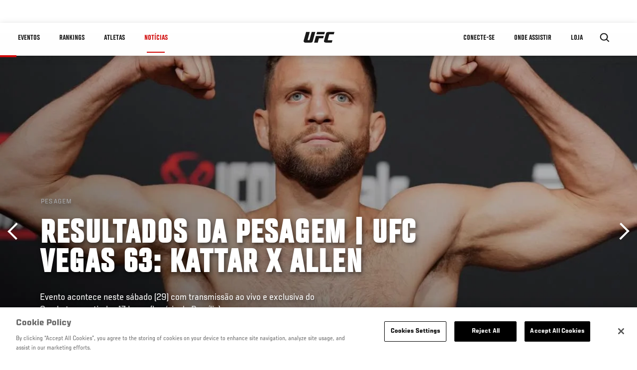

--- FILE ---
content_type: text/html; charset=UTF-8
request_url: https://www.ufc.com.br/news/resultados-pesagem-ufc-vegas-63-kattar-allen
body_size: 19468
content:






<!DOCTYPE html>
<html lang="pt-br" dir="ltr" prefix="og: https://ogp.me/ns#">
  <head>
    <meta charset="utf-8" />
<meta name="description" content="Confira os resultados oficiais da pesagem do UFC Vegas 63: Kattar x Allen, que acontece neste sábado (23)." />
<link rel="canonical" href="https://www.ufc.com.br/news/resultados-pesagem-ufc-vegas-63-kattar-allen" />
<meta name="referrer" content="origin" />
<meta property="og:site_name" content="UFC" />
<meta property="og:url" content="https://www.ufc.com.br/news/resultados-pesagem-ufc-vegas-63-kattar-allen" />
<meta property="og:title" content="Resultados da Pesagem | UFC Vegas 63: Kattar x Allen" />
<meta property="og:description" content="Confira os resultados oficiais da pesagem do UFC Vegas 63: Kattar x Allen, que acontece neste sábado (23)." />
<meta property="og:image" content="https://ufc.com/images/styles/card/s3/2022-10/20221028-thumb-calvin-kattar-ufc-vegas-63-GettyImages-1437303497.jpg?itok=p_lXjlVQ" />
<meta property="og:image:url" content="https://ufc.com/images/styles/card/s3/2022-10/20221028-thumb-calvin-kattar-ufc-vegas-63-GettyImages-1437303497.jpg?itok=p_lXjlVQ" />
<meta property="og:image:width" content="780" />
<meta property="og:image:height" content="440" />
<meta property="article:published_time" content="2022-10-27T15:56:52-0400" />
<meta property="article:modified_time" content="2022-10-28T14:13:58-0400" />
<meta name="twitter:card" content="summary_large_image" />
<meta name="twitter:title" content="Resultados da Pesagem | UFC Vegas 63: Kattar x Allen" />
<meta name="twitter:description" content="Confira os resultados oficiais da pesagem do UFC Vegas 63: Kattar x Allen, que acontece neste sábado (23)." />
<meta name="twitter:site" content="@ufc" />
<meta name="twitter:site:id" content="6446742" />
<meta name="twitter:creator" content="@ufc" />
<meta name="twitter:creator:id" content="6446742" />
<meta name="twitter:image" content="https://ufc.com/images/styles/card/s3/2022-10/20221028-thumb-calvin-kattar-ufc-vegas-63-GettyImages-1437303497.jpg?itok=p_lXjlVQ" />
<meta name="Generator" content="Drupal 10 (https://www.drupal.org)" />
<meta name="MobileOptimized" content="width" />
<meta name="HandheldFriendly" content="true" />
<meta name="viewport" content="width=device-width, initial-scale=1.0" />
<style>.c-hero--full__headline,.c-hero--full__headline-prefix{color:inherit}.c-hero__actions{display:-webkit-box;display:-ms-flexbox;display:flex;-webkit-box-pack:center;-ms-flex-pack:center;justify-content:center;-ms-flex-wrap:wrap;flex-wrap:wrap;margin:0 -.72222rem 0}@media (min-width:48em){.c-hero__actions{margin-bottom:1.66667rem}}.c-hero__actions a,.c-hero__actions button{width:8.66667rem;margin-right:.72222rem;margin-left:.72222rem;margin-bottom:.72222rem;padding:10px 22px;text-align:center;font-size:1.125rem;border-color:transparent}.c-hero__actions a span,.c-hero__actions button span{display:-webkit-box;display:-ms-flexbox;display:flex;height:100%;-webkit-box-align:center;-ms-flex-align:center;align-items:center;-webkit-box-pack:center;-ms-flex-pack:center;justify-content:center}@media (min-width:48em){.c-hero__actions a,.c-hero__actions button{padding:16px 32px;width:11.55556rem}}body.path-rankings h1{margin:0 0 20px 0;padding-top:110px;text-align:center}@media (min-width:48em){body.path-rankings h1{margin:0 0 30px 0;padding-top:150px}}.l-masthead{margin:0 auto 1.92111rem auto;padding-right:1.44444rem;padding-left:1.44444rem;padding-top:8.66667rem;width:100%;max-width:1220px;text-align:center}.l-masthead--tight{margin-bottom:1.44444rem}@media (min-width:56.25em){.l-masthead{margin:11.55556rem auto 5.77778rem auto;padding-top:0}}.l-masthead__headline{margin-bottom:.72222rem;text-transform:uppercase;color:var(--color-title,#191919);font-family:UfcSansCondensedMedium,"Arial Narrow",Arial,sans-serif;letter-spacing:.04444rem;font-size:2.66667rem;line-height:2.5rem}@media (min-width:56.25em){.l-masthead__headline{letter-spacing:.0592rem;font-size:3.552rem;line-height:3.33rem}}@media (min-width:56.25em){.l-masthead__headline{letter-spacing:.08889rem;font-size:5.33333rem;line-height:5rem}}.l-masthead__headline-prefix{margin-bottom:.72222rem;text-transform:uppercase;font-family:UfcSansCondensedMedium,"Arial Narrow",Arial,sans-serif;letter-spacing:.01111rem;font-size:1.11111rem;line-height:1.22222rem;color:#d20a0a}
/*# sourceMappingURL=critical.css.map */
</style>

<script type='text/javascript'>
  var googletag = googletag || {};
  googletag.cmd = googletag.cmd || [];
  // Add a place to store the slot name variable.
  googletag.slots = googletag.slots || {};
  (function() {
    var useSSL = 'https:' == document.location.protocol;
    var src = (useSSL ? 'https:' : 'http:') + '//securepubads.g.doubleclick.net/tag/js/gpt.js';
    var gads = document.createElement('script');
    gads.async = true;
    gads.type = 'text/javascript';
    gads.src = src;
    var node = document.getElementsByTagName('script')[0];
    node.parentNode.insertBefore(gads, node);
  })();
</script>

<script type="text/javascript">
  googletag.cmd.push(function() {

        // Start by defining breakpoints for this ad.
      var mapping = googletag.sizeMapping()
              .addSize([1024, 768], [320, 320])
              .addSize([0, 0], [300, 300])
            .build();
  
      googletag.slots["article"] = googletag.defineSlot("/5458/zuffa.ufc/article", [320, 320], "js-dfp-tag-article")
  

    .addService(googletag.pubads())

  
  
  
      .setTargeting('site', ['https://www.ufc.com.br/'])
        // Apply size mapping when there are breakpoints.
    .defineSizeMapping(mapping)
    ;

  });

</script>

<script type="text/javascript">
googletag.cmd.push(function() {

      googletag.pubads().enableAsyncRendering();
        googletag.pubads().enableSingleRequest();
        googletag.pubads().collapseEmptyDivs(true);
      
  googletag.enableServices();
});

</script>
<link rel="icon" href="/sites/default/files/ufc_logo.png" type="image/png" />
<link rel="alternate" hreflang="pt-br" href="https://www.ufc.com.br/news/resultados-pesagem-ufc-vegas-63-kattar-allen" />
<script src="/sites/default/files/google_tag/primary/google_tag.script.js?t94j1r" defer></script>
<script>window.a2a_config=window.a2a_config||{};a2a_config.callbacks=[];a2a_config.overlays=[];a2a_config.templates={};a2a_config.icon_color = "transparent,black";</script>

    <title>Resultados da Pesagem | UFC Vegas 63: Kattar x Allen | UFC</title>
    <link rel="stylesheet" media="all" href="/sites/default/files/css/css_n6J2swOwVACm2DZnYCVvhcmA4lnxLmnwZuy2iInd8gU.css?delta=0&amp;language=pt-br&amp;theme=ufc&amp;include=[base64]" />
<link rel="stylesheet" media="all" href="/sites/default/files/css/css_1lPL3t7iXQPWsDx9P2n0-RIylIxGVTOuRX3ivqiHcuY.css?delta=1&amp;language=pt-br&amp;theme=ufc&amp;include=[base64]" />
<link rel="stylesheet" media="all" href="//unpkg.com/aos@next/dist/aos.css" />
<link rel="stylesheet" media="all" href="/sites/default/files/css/css_yShTCMeHfxaqtuxbQXcXoeL6Iw6Zn-OpsnSnGm29X64.css?delta=3&amp;language=pt-br&amp;theme=ufc&amp;include=[base64]" />

    
  </head>
  <body class="fontyourface path-node page-node-type-article">
    <a href="#main-content" class="u-visually--hidden focusable">
      Pular para o conteúdo principal
    </a>

    <noscript><iframe src="https://www.googletagmanager.com/ns.html?id=GTM-WFBHZX5" height="0" width="0" style="display:none;visibility:hidden"></iframe></noscript>
      <div class="dialog-off-canvas-main-canvas" data-off-canvas-main-canvas>
      

<div class="l-page">

        <span class="l-page__header-pin" id="header-pin"></span>
    <div class="l-page__header" id="header-wrapper">
        


<header class="c-site-header" data-header-state="animate">
  <div class="c-site-header__content">

    <div class="c-site-header__logo">
      

<a class="e-logo"
      href="/"
  >
  <span class="e-logo__icon"><svg class="e-logo__svg" aria-hidden="true"><title>UFC</title><use xmlns:xlink="http://www.w3.org/1999/xlink" xlink:href="/themes/custom/ufc/assets/svg/sprite-ui.svg#ufc-logo"></use></svg>
  </span>
</a>

    </div>

    <div class="c-site-header__menu-control">
      <button class="c-site-header__button--menu" data-mobile-menu-component="toggle" aria-expanded="false">
        <span class="c-site-header__button-text">NOTÍCIAS</span>

        <span class="c-site-header__icon--toggle">
          <svg class="e-svg"><use xmlns:xlink="http://www.w3.org/1999/xlink" xlink:href="/themes/custom/ufc/assets/svg/sprite-ui.svg#chevron-down"></use></svg>
        </span>
      </button>
    </div>

    <div class="c-site-header__menu-panel" data-mobile-menu-component="panel"
         data-mobile-menu-state="is-hidden">
      

<nav role="navigation" aria-labelledby="main-menu-title" id="main-menu" class="c-menu-main">

  <h2 class="u-visually--hidden" id="main-menu-title">Main navigation</h2>

  
        
                  <ul class="c-menu-main__menu--level-1" data-main-menu="smart-menu">
                                                                      
                
                

                                                
                
        <li class="c-menu-main__item--left">
          
          
                                <a href="/events" class="events c-menu-main__button--level-1" data-drupal-link-system-path="events">Eventos</a>
                              
                  <ul class="c-menu-main__menu--level-2 mega-menu" aria-expanded="false">
                                                                      
                
                

        
                
        <li class="c-menu-main__item--below">
          
          
                                <a href="/events#events-list-upcoming" class="c-menu-main__button--level-2" data-drupal-link-system-path="events">Próximos</a>
                              </li>
                                        
                
                

        
                
        <li class="c-menu-main__item--below">
          
          
                                <a href="/events#events-list-past" class="c-menu-main__button--level-2" data-drupal-link-system-path="events">Passados</a>
                              </li>
                                        
                
                

        
                
        <li class="c-menu-main__item--below">
          
          
                                <a href="/tickets" target="_self" class="c-menu-main__button--level-2" data-drupal-link-system-path="tickets">Ingressos</a>
                              </li>
      
            
      </ul>
      
                              </li>
                                        
                
                

                                                
                
        <li class="c-menu-main__item--left">
          
          
                                <a href="/rankings" target="_self" class="c-menu-main__button--level-1" data-drupal-link-system-path="rankings">Rankings</a>
                              </li>
                                        
                
                

                                                
                
        <li class="c-menu-main__item--left">
          
          
                                <a href="/athletes" target="_self" class="athletes c-menu-main__button--level-1" data-drupal-link-system-path="athletes">Atletas</a>
                              
                  <ul class="c-menu-main__menu--level-2 mega-menu" aria-expanded="false">
                                                                      
                
                

        
                
        <li class="c-menu-main__item--below">
          
          
                                <a href="/athletes/all" target="_self" class="c-menu-main__button--level-2" data-drupal-link-system-path="athletes/all">Todos os atletas</a>
                              </li>
                                        
                
                

        
                
        <li class="c-menu-main__item--below">
          
          
                                <a href="https://statleaders.ufc.com/pt/career" target="_self" class="c-menu-main__button--level-2">Livro de Recordes</a>
                              </li>
      
            
      </ul>
      
                              </li>
                                        
                
                

                                                
                
        <li class="c-menu-main__item--left is-active">
          
          
                                <a href="/trending/all" class="trending c-menu-main__button--level-1 is-active" data-drupal-link-system-path="trending/all">NOTÍCIAS</a>
                              </li>
                                        
                
                                  

                                                
                
        <li class="c-menu-main__item--home">
          
          
                                            <a href="/" class="home c-menu-main__button--home" data-drupal-link-system-path="&lt;front&gt;">              

<div class="e-logo"
  >
  <span class="e-logo__icon"><svg class="e-logo__svg" aria-hidden="true"><title>UFC</title><use xmlns:xlink="http://www.w3.org/1999/xlink" xlink:href="/themes/custom/ufc/assets/svg/sprite-ui.svg#ufc-logo"></use></svg>
  </span>
</div>

            </a>
                            </li>
                                                  
                
                

                                                
                
        <li class="c-menu-main__item--right is-pushed">
          
          
                                <a href="https://www.ufc.com/newsletter" target="_self" class="connect c-menu-main__button--level-1">Conecte-se</a>
                              
                  <ul class="c-menu-main__menu--level-2 mega-menu" aria-expanded="false">
                                                                      
                
                

        
                
        <li class="c-menu-main__item--below">
          
          
                                <a href="https://www.ufc.com/newsletter" target="_self" class="c-menu-main__button--level-2">Newsletter</a>
                              </li>
                                        
                
                

        
                
        <li class="c-menu-main__item--below">
          
          
                                <a href="https://www.ea.com/games/ufc/ufc-5" target="_blank" class="c-menu-main__button--level-2">EA Sports UFC 5</a>
                              </li>
      
            
      </ul>
      
                              </li>
                                        
                
                

                                                
                
        <li class="c-menu-main__item--right">
          
          
                                <a href="/watch" class="watch c-menu-main__button--level-1" target="_self" data-drupal-link-system-path="node/152817">ONDE ASSISTIR</a>
                              
                  <ul class="c-menu-main__menu--level-2 mega-menu" aria-expanded="false">
                                                                      
                
                

        
                
        <li class="c-menu-main__item--below">
          
          
                                <a href="https://www.paramountplus.com/br/?ftag=IPP-06-10eje6d&amp;cbscidmt=ufc" target="_blank" class="c-menu-main__button--level-2">Paramount+</a>
                              </li>
      
            
      </ul>
      
                              </li>
                                        
                
                

                                                
                
        <li class="c-menu-main__item--right">
          
          
                                <a href="https://www.ufcstore.com.br/" target="_blank" class="c-menu-main__button--level-1">LOJA</a>
                              </li>
      
            
      </ul>
      

  
</nav>

          </div>

        <div class="c-site-header__search-control">
      <button class="c-site-header__button--search" aria-label="Search panel toggle" data-search-btn aria-expanded="false">
        <span class="c-site-header__icon--search e-icon--xsmall"><svg class="e-icon__svg search"><use xmlns:xlink="http://www.w3.org/1999/xlink" xlink:href="/themes/custom/ufc/assets/svg/sprite-ui.svg#search"></use></svg><svg class="e-svg close"><use xmlns:xlink="http://www.w3.org/1999/xlink" xlink:href="/themes/custom/ufc/assets/svg/sprite-ui.svg#close"></use></svg></span>
      </button>
    </div>
    
    
        <div class="c-site-header__search-panel" data-search-panel
         data-search-state="is-hidden">
      <div class="search-form">
        <form action="/search" method="get" class="simple-search-form">
          <input
              id="site-search-input"
              type="text"
              name="query"
              placeholder="Search..."
              aria-label="Search"
              autocomplete="off"
          >
        </form>
      </div>
    </div>
    
  </div>
</header>
    </div>
  
        <div class="l-page__pre-content">
        <div data-drupal-messages-fallback class="hidden"></div>


    </div>
  
    <div class="l-page__utilities">
    
      </div>

  <main class="l-page__main">
    <a id="main-content" tabindex="-1"></a>
        
        <div class="l-page__content">
                <div id="block-mainpagecontent" class="block block-system block-system-main-block">
  
    
      <div class="article-wrapper">

  
<div class="group-header">

    




  
  




<div class="c-hero--article">
                          <div class="c-hero__image">
      <div class="layout layout--onecol">
    <div  class="layout__region layout__region--content">
            <picture>
                  <source srcset="https://ufc.com/images/styles/background_image_xl/s3/2022-10/20221028-hero-calvin-kattar-ufc-vegas-63-GettyImages-1437303497.jpg?h=d1cb525d&amp;itok=rV7Fqmum 1x, https://ufc.com/images/styles/background_image_xl_2x/s3/2022-10/20221028-hero-calvin-kattar-ufc-vegas-63-GettyImages-1437303497.jpg?h=d1cb525d&amp;itok=t0XrVNaY 2x" media="(min-width: 1440px)" type="image/jpeg" width="2000" height="1333"/>
              <source srcset="https://ufc.com/images/styles/background_image_lg/s3/2022-10/20221028-hero-calvin-kattar-ufc-vegas-63-GettyImages-1437303497.jpg?h=d1cb525d&amp;itok=mI-tWbNF 1x, https://ufc.com/images/styles/background_image_lg_2x/s3/2022-10/20221028-hero-calvin-kattar-ufc-vegas-63-GettyImages-1437303497.jpg?h=d1cb525d&amp;itok=BkaIBIjl 2x" media="(min-width: 1024px)" type="image/jpeg" width="1200" height="800"/>
              <source srcset="https://ufc.com/images/styles/background_image_md/s3/2022-10/20221028-hero-calvin-kattar-ufc-vegas-63-GettyImages-1437303497.jpg?h=d1cb525d&amp;itok=z_FI4bAV 1x, https://ufc.com/images/styles/background_image_md_2x/s3/2022-10/20221028-hero-calvin-kattar-ufc-vegas-63-GettyImages-1437303497.jpg?h=d1cb525d&amp;itok=iXT9q8tJ 2x" media="(min-width: 700px)" type="image/jpeg" width="992" height="661"/>
              <source srcset="https://ufc.com/images/styles/background_image_sm/s3/2022-10/20221028-hero-calvin-kattar-ufc-vegas-63-GettyImages-1437303497.jpg?h=d1cb525d&amp;itok=E3RKGGij 1x, https://ufc.com/images/styles/background_image_sm_2x/s3/2022-10/20221028-hero-calvin-kattar-ufc-vegas-63-GettyImages-1437303497.jpg?h=d1cb525d&amp;itok=GsWIZYjy 2x" type="image/jpeg" width="768" height="512"/>
                  <img loading="eager" src="https://ufc.com/images/styles/background_image_sm/s3/2022-10/20221028-hero-calvin-kattar-ufc-vegas-63-GettyImages-1437303497.jpg?h=d1cb525d&amp;itok=E3RKGGij" width="768" height="512" />

  </picture>



    </div>
  </div>


</div>
                  
  <div class="c-hero__overlay"></div>
  <div class="pager__nav"><div class="pager__nav__inner"><span><a href="/news/mauricio-shogun-rua-encara-ihor-potieria-ufc-283-rio-janeiro" class="previous" hreflang="pt-br">Anterior</a></span><span><a href="/news/resultados-card-completo-ufc-vegas-63-kattar-allen" class="next" hreflang="pt-br">Próximo</a></span></div></div>
  <div class="c-hero--article__container">
    <div class="c-hero--article__content ">
      <div class="c-hero__header">

                  <div class="c-hero--article__headline-prefix">
      <div class="field field--name-category field--type-entity-reference field--label-hidden field__items">
              <div class="field__item">Pesagem</div>
          </div>
  </div>
        
                              <div class="c-hero--article__headline is-large-text">
              
            <div class="field field--name-node-title field--type-ds field--label-hidden field__item"><h1>
  Resultados da Pesagem | UFC Vegas 63: Kattar x Allen
</h1>
</div>
      
            </div>
                                </div>

              <div class="c-hero--article__text">
            <div class="field field--name-subtitle field--type-string field--label-hidden field__item">Evento acontece neste sábado (29) com transmissão ao vivo e exclusiva do Combate a partir das 17 horas (horário de Brasília)</div>
      </div>
      
          </div>

          <div class="c-hero--article__footer--border-top">
        
                
          <div class="c-hero__article-info">

                      <div class="c-hero__article-credit">                  
    Por Equipe UFC
 • 28.10.22
                </div>
          
                    </div>
        
      </div>
    
  </div>
  </div>
<div class="c-hero__end"></div>
  </div>

<div class="l-two-col l-two-col--right-sidebar l-two-col--right-sidebar--hide">
<div class="l-two-col-content clearfix">

        <div class="l-two-col__content">
                  <div class="e-p--initial">
        <p>Atuais 5º e 6º colocados no ranking dos pesos-pena respectivamente,&nbsp;<a href="https://www.ufc.com.br/athlete/calvin-kattar">Calvin Kattar</a>&nbsp;e&nbsp;<a href="https://www.ufc.com.br/athlete/arnold-allen">Arnold Allen</a>&nbsp;fazem a luta principal do&nbsp;<em><strong><a href="https://www.ufc.com.br/event/ufc-fight-night-october-29-2022">UFC Vegas 63</a></strong></em>, dia 29 de outubro no UFC Apex, em Las Vegas.</p>

    </div>

      <div class="field field--name-body-structured field--type-entity-reference-revisions field--label-hidden field__items">
              <div class="field__item"><div class="paragraph paragraph--type-image paragraph--view-mode-inline ds-1col clearfix">

  

  
            <div class="field field--name-image field--type-entity-reference field--label-hidden field__item">
    

<div class="c-embedded-single-media" >

  
  <div class="c-embedded-single-media__item">
        <img src="https://ufc.com/images/styles/inline/s3/2022-10/20221028-calvin-kattar-ufc-vegas-63-GettyImages-1437303497.jpg?itok=74Zg1cv_" width="594" height="401" alt="Calvin Kattar na pesagem do UFC Vegas 63. (Foto por Chris Unger/Zuffa LLC)" loading="lazy" class="image-style-inline" />




  </div>

    <div class="c-embedded-single-media__caption-block e-p--small">
          <div class="c-embedded-single-media__caption">
        
            <div class="field field--name-caption field--type-text-long field--label-hidden field__item"><p>Calvin Kattar na pesagem do UFC Vegas 63. (Foto por Chris Unger/Zuffa LLC)</p>
</div>
      
      </div>
    
            
    <hr>
  </div>

</div>

</div>
      
            <div class="field field--name-text field--type-text-long field--label-hidden field__item"><p>O&nbsp;<em><strong><a href="https://www.ufc.com.br/event/ufc-fight-night-october-29-2022">UFC Vegas 63</a></strong></em>&nbsp;terá dois representantes brasileiros em ação:&nbsp;<a href="https://www.ufc.com.br/athlete/marcos-rogerio-de-lima">Marcos "Pezão"</a>, que encara o ex-campeão Andrei Arlovski pelo peso-pesado, e o estreante&nbsp;<a href="https://www.ufc.com.br/athlete/carlos-mota">Carlos Mota</a>, que enfrenta Cody Durden no peso-mosca.</p>
<p><em>* A luta principal é programada para cinco rounds; as demais lutas têm duração prevista de três rounds.</em></p>
<p><em>* Em lutas sem cinturão em disputa, os atletas podem pesar até uma libra (450g) acima do limite da categoria.</em></p>
<h2>UFC Vegas 63: Kattar x Allen</h2>
<h3>Sábado, 29 de outubro, às 17 horas (horário de Brasília)</h3>
<h3>Card Principal</h3>
<p>Peso-pena (até 65,7 Kg):&nbsp;<a href="https://www.ufc.com.br/athlete/calvin-kattar">Calvin Kattar</a>&nbsp;(66,2 Kg) x&nbsp;<a href="https://www.ufc.com.br/athlete/arnold-allen">Arnold Allen</a>&nbsp;(66 Kg)</p>
<p>Peso meio-médio (até 77,1 Kg):&nbsp;<a href="https://www.ufc.com.br/athlete/tim-means">Tim Means</a>&nbsp;(77,3 Kg) x&nbsp;<a href="https://www.ufc.com.br/athlete/max-griffin">Max Griffin</a>&nbsp;(77,3 Kg)</p>
<p>Peso-pesado (até 120,2 Kg):&nbsp;<a href="https://www.ufc.com.br/athlete/waldo-cortes-acosta">Waldo Cortes Acosta</a>&nbsp;(118,1 Kg) x&nbsp;<a href="https://www.ufc.com.br/athlete/jared-vanderaa">Jared Vanderaa</a>&nbsp;(117,4 Kg)</p>
<p>Peso-médio (até 83,9 Kg):&nbsp;<a href="https://www.ufc.com.br/athlete/josh-fremd">Josh Fremd</a>&nbsp;(83,9 Kg) x&nbsp;<a href="https://www.ufc.com.br/athlete/tresean-gore">Tresean Gore</a>&nbsp;(84,1 Kg)</p>
<p>Peso meio-pesado (até 93 Kg):&nbsp;<a href="https://www.ufc.com.br/athlete/dustin-jacoby">Dustin Jacoby</a>&nbsp;(92,5 Kg) x&nbsp;<a href="https://www.ufc.com.br/athlete/khalil-rountree">Khalil Rountree</a>&nbsp;(93 Kg)</p>
<h3>Card Preliminar</h3>
<p>Peso-médio (até 83,9 Kg):&nbsp;<a href="https://www.ufc.com.br/athlete/phil-hawes">Phil Hawes</a>&nbsp;(84,1 Kg) x&nbsp;<a href="https://www.ufc.com.br/athlete/roman-dolidze">Roman Dolidze</a>&nbsp;(84,3 Kg)</p>
<p>Peso-pesado (até 120,2 Kg):&nbsp;<a href="https://www.ufc.com.br/athlete/andrei-arlovski">Andrei Arlovski</a>&nbsp;(109,3 Kg) x&nbsp;<a href="https://www.ufc.com.br/athlete/marcos-rogerio-de-lima">Marcos Rogério "Pezão"</a>&nbsp;(118,3 Kg)</p>
<p>Peso-médio (até 83,9 Kg):&nbsp;<a href="https://www.ufc.com.br/athlete/joseph-holmes">Joseph Holmes</a>&nbsp;(84,1 Kg) x&nbsp;<a href="https://www.ufc.com.br/athlete/jun-yong-park">Jun Yong Park</a>&nbsp;(83,9 Kg)</p>
<p>Peso-pena (até 65,7 Kg):&nbsp;<a href="https://www.ufc.com.br/athlete/chase-hooper">Chase Hooper</a>&nbsp;(65,7 Kg) x&nbsp;<a href="https://www.ufc.com.br/athlete/steve-garcia">Steve Garcia</a>&nbsp;(66,2 Kg)</p>
<p>Peso-mosca (até 56,7 Kg):&nbsp;<a href="https://www.ufc.com.br/athlete/cody-durden">Cody Durden</a>&nbsp;(57,1 Kg) x&nbsp;<a href="https://www.ufc.com.br/athlete/carlos-mota">Carlos Mota</a>&nbsp;(56,9 Kg)</p>
<p>Peso-galo (até 61,2 Kg):&nbsp;<a href="https://www.ufc.com.br/athlete/christian-rodriguez">Christian Rodriguez</a>&nbsp;(61,6 Kg) x&nbsp;<a href="https://www.ufc.com.br/athlete/joshua-weems">Joshua Weems</a>&nbsp;(63,2 Kg) <strong>*</strong></p>
<p><em>* Joshua Weems pesou acima do limite do peso-galo. Ele será multado em 30% de sua bolsa, que irá para seu adversário. A luta prossegue conforme programada.</em></p>
</div>
      

</div>

</div>
          </div>
  
            <div class="field field--name-event-blurb field--type-text-long field--label-hidden field__item"><p><em>O <strong><a href="https://www.ufc.com.br/event/ufc-fight-night-october-29-2022">UFC Vegas 63: Kattar x Allen</a></strong>&nbsp;foi realizado no sábado, 29 de outubro, em Las Vegas. <strong><a href="https://www.ufc.com.br/news/tudo-sobre-ufc-vegas-63-kattar-allen">Clique aqui</a></strong> para conferir a cobertura completa do evento.</em></p>
</div>
      

  






  <div class="view view-eva view-story-stream view-id-story_stream view-display-id-entity_view_2 js-view-dom-id-156095103f99b2348185bdaad1d6b9a2e9b5f069a45602769204e5b589fb90ee">
  
    

  
  

  <div class="item-list view view- view-id- view-display-id- story-stream story-stream--under-article-body">

  <div class="story-stream__heading story-stream__heading--underline">
        <h3 class="story-stream__title">News and announcements</h3>

          <a class="story-stream__view-all-link" href="/news/tudo-sobre-ufc-vegas-63-kattar-allen">
        View all
      </a>
      </div>

  
    
      
      <div class="view-content story-stream__stories">
              

    <div class="c-card-storystream c-card-storystream--compact">
      <div class="c-card-storystream__date">
        
            <div class="field field--name-datetime field--type-datetime field--label-hidden field__item"><time datetime="2022-10-30T16:27:42Z">Outubro 30, 2022</time>
</div>
      
      </div>

      <div class="c-card-storystream__body">
        
        <div class="c-card-storystream__title">
          <h4 class="e-t4">
                          <a href="/news/arnold-allen-2-maior-sequencia-vitorias-historia-peso-pena-ufc">
                
<span>Arnold Allen tem a 2ª maior sequência de vitórias na história do peso-pena</span>

              </a>
                      </h4>
        </div>

              </div>
    </div>

  
              

    <div class="c-card-storystream c-card-storystream--compact">
      <div class="c-card-storystream__date">
        
            <div class="field field--name-datetime field--type-datetime field--label-hidden field__item"><time datetime="2022-10-30T15:16:51Z">Outubro 30, 2022</time>
</div>
      
      </div>

      <div class="c-card-storystream__body">
        
        <div class="c-card-storystream__title">
          <h4 class="e-t4">
                          <a href="/news/personalidades-mma-comentam-vitoria-allen-ufc-vegas-63">
                
<span>Personalidades do MMA comentam a vitória de Allen no UFC Vegas 63</span>

              </a>
                      </h4>
        </div>

              </div>
    </div>

  
          </div>
  
          </div>

  
  

  
  

  
  </div>





<hr/>
  <div class="field field--name-tag-keyword field--type-entity-reference field--label-above">
    <div class="field__label e-t6">Tags</div>
          <div class="field__items l-flex--2col-1to2">
                          <div class="e-link--tag">
                <a href="/search?query=UFC+Vegas+63" rel="nofollow">
          UFC Vegas 63
        </a>
      
      </div>
                      <div class="e-link--tag">
                <a href="/search?query=Pesagem" rel="nofollow">
          Pesagem
        </a>
      
      </div>
                      <div class="e-link--tag">
                <a href="/search?query=Calvin+Kattar" rel="nofollow">
          Calvin Kattar
        </a>
      
      </div>
                      <div class="e-link--tag">
                <a href="/search?query=arnold+allen" rel="nofollow">
          arnold allen
        </a>
      
      </div>
              </div>
      </div>
  <hr/>

          </div>

              <aside class="l-two-col__sidebar">
        
<div class="c-listing-up-next-group">
      <h3 class="c-listing-up-next-group__title">Up Next</h3>
    <ul class="c-listing-up-next-group__list">
          <li class="c-listing-up-next-group__item">
        <article>
  <div >
    <div class="teaser-up-next">
  <a href="/news/resultados-card-completo-ufc-vegas-63-kattar-allen" class="teaser-up-next__thumbnail">
    
            <div class="field field--name-thumbnail field--type-entity-reference field--label-hidden field__item">  <div class="layout layout--onecol">
    <div  class="layout__region layout__region--content">
          <img src="https://ufc.com/images/styles/teaser/s3/image/2022-10/102922-ufc-fight-kattar-vs-allen-SG-hero.jpg?h=d1cb525d&amp;itok=oP6POLAz" width="400" height="300" alt="Don&#039;t Miss A Moment Of UFC Fight Night: Kattar vs Allen, Live From The UFC Apex In Las Vegas, Nevada On October 29, 2022 " loading="lazy" class="image-style-teaser" />




    </div>
  </div>

</div>
      
  </a>
  <div class="teaser-up-next__wrapper">
    <a href="/news/resultados-card-completo-ufc-vegas-63-kattar-allen" class="teaser-up-next__title e-t5">
      
<span>Resultados | UFC Vegas 63: Kattar x Allen</span>

    </a>
    <div class="teaser-up-next__teaser">
      
            <div class="field field--name-teaser field--type-text-long field--label-hidden field__item"><p>Confira todos os resultados do UFC Vegas 63: Kattar x Allen, que aconteceu no último sábado, 29 de outubro, no UFC AP</p></div>
      
    </div>
  </div>
</div>
  </div>
</article>

      </li>
          <li class="c-listing-up-next-group__item">
        <article>
  <div >
    <div class="teaser-up-next">
  <a href="/news/pontuacoes-oficiais-jurados-ufc-vegas-63-kattar-allen" class="teaser-up-next__thumbnail">
    
            <div class="field field--name-thumbnail field--type-entity-reference field--label-hidden field__item">  <div class="layout layout--onecol">
    <div  class="layout__region layout__region--content">
          <img src="https://ufc.com/images/styles/teaser/s3/2022-10/102822-bruce-buffer-announcing.jpg?h=d1cb525d&amp;itok=nBoX6mUI" width="400" height="300" alt="UFC Octagon announcer Bruce Buffer introduces the fighters during the UFC 247 event at Toyota Center on February 08, 2020 in Houston, Texas. (Photo by Cooper Neill/Zuffa LLC)" loading="lazy" class="image-style-teaser" />




    </div>
  </div>

</div>
      
  </a>
  <div class="teaser-up-next__wrapper">
    <a href="/news/pontuacoes-oficiais-jurados-ufc-vegas-63-kattar-allen" class="teaser-up-next__title e-t5">
      
<span>Pontuações Oficiais dos Jurados | UFC Vegas 63: Kattar x Allen</span>

    </a>
    <div class="teaser-up-next__teaser">
      
            <div class="field field--name-teaser field--type-text-long field--label-hidden field__item"><p>Veja como os jurados pontuaram cada round do UFC Vegas 63: Kattar x Allen, no último sábado (29), no UFC APEX.</p>
</div>
      
    </div>
  </div>
</div>
  </div>
</article>

      </li>
          <li class="c-listing-up-next-group__item">
        <article>
  <div >
    <div class="teaser-up-next">
  <a href="/news/bonus-ufc-vegas-63-kattar-allen" class="teaser-up-next__thumbnail">
    
            <div class="field field--name-thumbnail field--type-entity-reference field--label-hidden field__item">  <div class="layout layout--onecol">
    <div  class="layout__region layout__region--content">
          <img src="https://ufc.com/images/styles/teaser/s3/2022-10/102922-Bonus-Coverage-Hero.jpg?h=d1cb525d&amp;itok=ya-qWSOS" width="400" height="300" alt="Roman Dolidze, Christian Rodriguez, Tresean Gore, Steve Garcia" loading="lazy" class="image-style-teaser" />




    </div>
  </div>

</div>
      
  </a>
  <div class="teaser-up-next__wrapper">
    <a href="/news/bonus-ufc-vegas-63-kattar-allen" class="teaser-up-next__title e-t5">
      
<span>Bônus da Noite | UFC Vegas 63: Kattar x Allen</span>

    </a>
    <div class="teaser-up-next__teaser">
      
            <div class="field field--name-teaser field--type-text-long field--label-hidden field__item"><p>Confira quais atletas faturaram os bônus do UFC Vegas 63: Kattar x Allen, realizado no último sábado (29), no UFC APE</p></div>
      
    </div>
  </div>
</div>
  </div>
</article>

      </li>
      </ul>
</div>

<div class="dfp-ad">
    <div id="js-dfp-tag-article">
            <script type="text/javascript">
                googletag.cmd.push(function() {
                    googletag.display('js-dfp-tag-article');
                });
            </script>
  </div>
</div>
      <div class="field field--name-related-events field--type-entity-reference field--label-hidden field__items">
              <div class="field__item">








  
              


  <div class="c-card-event--related">

                <img class="c-card-event--related__image" src="/themes/custom/ufc/assets/img/card-related-event-bg-image.png" />
    
    <div class="c-card-event--related__overlay"></div>

    <div class="c-card-event--related__container">
      <div class="c-card-event--related__content">

        <div class="c-card-event--related__header">
          <div class="c-card-event--related__logo">
                                          <a href="/event/ufc-fight-night-october-29-2022">  <div class="e-event-logo--light generated-logo generated-logo--wide"><h2
      class="u-visually--hidden">UFC FIGHT NIGHT</h2><a href="/event/ufc-fight-night-october-29-2022"><svg class="ufc-title-svg" aria-hidden="true"
             xmlns="http://www.w3.org/2000/svg"
             x="0px" y="0px"
             viewBox="0 0 58 25" xml:space="preserve"><g clip-path="url(#a)" fill="#000"><path
              d="M13.47.015h4.602c.006.07.038.154.015.219-.28.76-.438 1.552-.676 2.324-.274.889-.459 1.805-.73 2.695-.236.77-.426 1.555-.67 2.324-.26.811-.426 1.65-.66 2.47-.036.16-.055.324-.059.488a.811.811 0 0 0 .706.335c.292-.006.583.007.874-.004.183-.004.365-.03.54-.079a.4.4 0 0 0 .297-.26c.095-.31.218-.611.311-.923.106-.354.19-.715.286-1.072l.49-1.818c.162-.595.326-1.19.49-1.784l.42-1.489.43-1.52.34-1.232c.049-.184.086-.372.147-.552a.267.267 0 0 1 .147-.124.48.48 0 0 1 .173-.005h4.093c.11 0 .24-.051.307.08-.178.662-.35 1.322-.533 1.979-.13.464-.293.92-.402 1.388-.172.744-.441 1.462-.589 2.212-.075.383-.223.752-.335 1.127-.118.398-.251.792-.342 1.196-.093.417-.233.82-.341 1.232-.195.737-.372 1.48-.589 2.211-.118.396-.229.797-.432 1.169-.311.566-.777.892-1.4 1.054-.6.149-1.217.219-1.836.208-2.017-.007-4.035 0-6.052-.007a2.78 2.78 0 0 1-1.74-.602 1.456 1.456 0 0 1-.576-1.15c-.005-.353.094-.673.174-1.002.166-.686.382-1.36.555-2.045.1-.4.23-.796.338-1.196.112-.422.229-.843.35-1.265.104-.366.216-.73.317-1.098.2-.735.393-1.473.595-2.208.14-.507.29-1.013.435-1.52.134-.473.264-.95.402-1.423.037-.113.08-.224.129-.333ZM47.657 10.867c-.041.127-.07.209-.094.293l-.564 2.078c-.044.162-.091.324-.14.487a.169.169 0 0 1-.174.14h-.14c-2.542 0-5.085 0-7.629-.005a2.65 2.65 0 0 1-1.57-.487c-.34-.244-.63-.531-.732-.96a1.58 1.58 0 0 1-.004-.78c.17-.65.345-1.299.527-1.949.173-.614.374-1.221.534-1.84.192-.737.39-1.475.596-2.208.197-.7.387-1.404.594-2.102.176-.591.336-1.183.51-1.778a2.17 2.17 0 0 1 .942-1.258c.29-.176.612-.295.948-.348.82-.148 1.651-.147 2.482-.144 2.088.006 4.176 0 6.264 0h.18c.109.19-.02.363-.061.523-.2.759-.446 1.505-.613 2.273A.901.901 0 0 1 49.41 3h-.335c-1.563 0-3.125 0-4.69.003-.205 0-.41.024-.61.07-.294.07-.407.32-.48.574-.19.646-.366 1.295-.542 1.945-.199.736-.388 1.474-.589 2.21-.12.443-.254.883-.382 1.322-.098.334-.2.666-.295 1-.106.376.135.7.543.735.093.008.186 0 .28 0h5.347v.007ZM30.085 8.223l-1.568 5.633h-4.651c-.011-.034-.035-.07-.029-.096.137-.487.28-.97.416-1.456.17-.616.327-1.236.497-1.852.121-.443.26-.882.379-1.322.244-.91.53-1.81.747-2.725.077-.326.201-.642.276-.97.021-.095.093-.177.146-.271h9.772c.12 0 .263-.054.35.104l-.526 1.791c-.09.278-.164.56-.223.845a.444.444 0 0 1-.202.32h-5.384ZM23.61 24.92h-1.623c-.136-.187 0-.362.04-.523.14-.566.315-1.122.475-1.683.096-.333.19-.669.28-1.003a.331.331 0 0 0-.015-.113 1.348 1.348 0 0 0-.134-.014h-2.274c-.248 0-.232.008-.31.257-.186.588-.337 1.183-.49 1.783-.083.326-.18.647-.277.97-.031.106-.076.208-.12.325h-1.657c-.035 0-.07-.055-.09-.073l.47-1.695c.105-.378.203-.758.31-1.135.126-.442.26-.881.386-1.322.113-.4.226-.799.323-1.202.179-.741.444-1.462.598-2.208.036-.173.08-.367.187-.498.127-.155.35-.06.529-.065.404-.011.81-.003 1.253-.003-.158.572-.304 1.108-.455 1.644-.151.536-.321 1.048-.43 1.62.464.024.892.007 1.32.01.427.004.84 0 1.255 0 .173-.133.193-.336.247-.515.145-.483.273-.971.405-1.459.103-.378.2-.758.304-1.137a.923.923 0 0 1 .075-.153h1.743c-.026.14-.041.27-.076.395-.14.507-.29 1.012-.432 1.52-.16.571-.316 1.145-.474 1.717-.1.357-.2.712-.299 1.07-.158.571-.313 1.145-.472 1.717-.103.367-.217.731-.317 1.099-.062.222-.092.462-.256.675ZM32.937 24.81c.14-.444.267-.872.406-1.296.016-.048.081-.08.12-.115h21.062c.235.008.268.056.2.294-.102.355-.206.71-.3 1.067-.033.123-.099.174-.221.165H33.326c-.131-.002-.287.062-.39-.116ZM17.607 17.02c-.145.385-.28.753-.42 1.12-.024.063-.048.126-.07.189a.181.181 0 0 1-.1.117.185.185 0 0 1-.154.002c-.297-.128-.63-.086-.927-.2a.14.14 0 0 0-.034 0c-.438-.023-.875-.069-1.312-.065-.7.005-1.22.456-1.392 1.131-.177.697-.373 1.386-.56 2.078-.112.41-.25.816-.336 1.232a.652.652 0 0 0 .42.743c.279.105.58.135.874.088.17-.028.338-.046.509-.059.335-.026.435-.105.53-.425.085-.279.162-.557.238-.841a.927.927 0 0 0 0-.196h-.814c-.214-.004-.258-.074-.2-.278.114-.387.223-.775.336-1.17h2.76a.318.318 0 0 1 .016.108c-.148.517-.303 1.032-.45 1.55-.202.723-.402 1.446-.594 2.173a.323.323 0 0 1-.236.262c-.5.139-.993.29-1.514.364-.63.088-1.25.051-1.873.049-.486 0-.94-.182-1.337-.452-.266-.182-.404-.48-.506-.79-.124-.379-.06-.746.037-1.107.231-.858.5-1.7.721-2.557.133-.51.263-1.02.437-1.52.346-.992 1.05-1.597 2.064-1.85a5.763 5.763 0 0 1 1.921-.129c.606.057 1.216.14 1.8.337a.962.962 0 0 1 .166.097ZM26.827 2.997l.204-.708c.173-.639.344-1.278.518-1.917.017-.064.052-.126.063-.191a.184.184 0 0 1 .214-.174H37.8c.049.11.022.196-.008.3-.182.626-.35 1.253-.52 1.88-.075.268-.157.535-.238.808l-10.206.002ZM1.69 24.908H.062c-.018 0-.035-.028-.062-.05.108-.4.215-.807.328-1.212.157-.56.32-1.12.478-1.68.133-.475.259-.952.39-1.427.124-.443.256-.883.378-1.323.109-.388.21-.78.314-1.169.105-.378.21-.756.32-1.132.057-.195.063-.197.257-.197h4.9a.584.584 0 0 1 .1.025c-.05.51-.287.978-.379 1.502H3.681c-.268.571-.356 1.187-.56 1.765a.21.21 0 0 0 .225.122c.292-.005.583 0 .875 0h2.024c.008.057.025.092.017.122-.115.42-.233.841-.35 1.263a.179.179 0 0 1-.2.15H3.09c-.082 0-.17-.02-.243.005-.096.035-.196.052-.23.203-.092.404-.226.798-.338 1.197-.112.399-.21.779-.317 1.169-.035.13-.094.258-.099.389a.34.34 0 0 1-.173.278ZM30.613 18.248c-.07.173-.146.334-.193.504-.171.604-.337 1.21-.494 1.816-.201.781-.457 1.547-.639 2.334-.115.501-.275.992-.415 1.488-.02.075-.07.151-.063.224.008.153-.084.231-.193.31h-1.429c-.107 0-.21.008-.256-.091.14-.501.27-.987.405-1.472.115-.41.236-.817.35-1.227.19-.692.371-1.386.565-2.076.146-.517.304-1.031.457-1.546.05-.167.005-.262-.15-.263-.594-.006-1.19 0-1.783 0a.3.3 0 0 0-.11.044.188.188 0 0 1-.094-.245c.11-.399.23-.795.346-1.193a.178.178 0 0 1 .203-.145h6.073c.006.077.035.158.015.225-.106.365-.224.728-.34 1.09-.07.216-.07.219-.27.22-.645.004-1.285.003-1.985.003ZM35.26 16.713h1.15c.263 0 .26.011.306.256.075.409.167.814.252 1.221l.165.828c.063.308.124.617.194.924.035.154-.025.325.088.463l.07.083a.709.709 0 0 0 .2-.46c.031-.262.133-.5.197-.75.164-.64.343-1.277.517-1.915.047-.174.14-.332.145-.52.004-.081.082-.132.178-.132h1.005c-.014.085-.02.148-.036.209-.15.528-.305 1.055-.454 1.584-.108.377-.213.755-.315 1.133-.2.735-.397 1.472-.6 2.207a2.195 2.195 0 0 1-.135.296h-1.292c-.11 0-.16-.065-.179-.17-.09-.498-.232-.984-.334-1.477-.093-.452-.206-.899-.295-1.351-.026-.132-.04-.268-.076-.398a.723.723 0 0 0-.12-.178c-.18.151-.173.36-.214.531-.118.492-.257.975-.402 1.462-.134.451-.247.905-.377 1.36-.064.221-.07.221-.268.224-.233 0-.466.005-.7 0a.926.926 0 0 1-.219-.062c.203-.718.401-1.405.591-2.094.158-.574.296-1.151.461-1.722.124-.432.272-.856.358-1.298.014-.087.084-.16.139-.254ZM8.82 16.72h1.7c.065.209-.053.379-.098.557-.163.64-.342 1.277-.519 1.914-.135.488-.28.97-.416 1.454-.117.409-.236.817-.35 1.228-.1.368-.186.74-.287 1.108-.158.572-.323 1.143-.49 1.713a2.269 2.269 0 0 1-.098.232H6.763c-.21 0-.243-.07-.18-.287.13-.44.254-.882.377-1.322l.42-1.524c.115-.41.253-.814.342-1.23.09-.414.224-.799.328-1.2.21-.814.44-1.622.665-2.432.029-.073.063-.144.105-.21ZM51.087 16.724h1.063c.026 0 .052.042.07.06-.179.664-.35 1.322-.532 1.979l-.42 1.522c-.14.508-.28.994-.42 1.49-.018.065-.054.126-.065.19-.021.127-.091.175-.214.174h-.975a.785.785 0 0 1 0-.209c.17-.58.344-1.16.519-1.74.06-.2.013-.278-.2-.278-.455-.005-.91 0-1.365 0a.198.198 0 0 0-.221.167c-.113.434-.232.866-.35 1.3-.044.162-.09.323-.14.487-.044.142-.047.139-.175.265h-.98c-.027 0-.052-.043-.064-.054.178-.68.35-1.352.529-2.018.11-.411.242-.817.36-1.226.115-.398.222-.799.333-1.198.07-.249.146-.495.21-.746a.192.192 0 0 1 .14-.166.195.195 0 0 1 .077-.005h.953c.087.262-.11.461-.132.695-.022.235-.128.452-.196.677l-.21.706c.061.027.128.083.198.084.466.008.933 0 1.4.004.14 0 .195-.057.231-.196.151-.574.32-1.144.484-1.715.024-.093.063-.175.092-.25ZM46.72 16.938c-.174.311-.194.677-.43.947-.213-.096-.431-.096-.639-.139-.289-.062-.573-.037-.858-.058-.545-.042-.863.278-1.007.78-.126.442-.236.889-.358 1.332-.062.226-.14.449-.2.675a.756.756 0 0 0-.005.279c.035.284.182.394.416.413.298.035.6.011.89-.07.08-.024.195-.097.204-.16.035-.247.196-.463.169-.721a.308.308 0 0 0-.022-.064c-.21-.087-.462.07-.656-.103.065-.209.133-.41.187-.614.05-.192.058-.213.241-.214h1.63c.004.06.031.125.01.165-.186.342-.223.728-.335 1.092-.112.364-.184.766-.301 1.138a.467.467 0 0 1-.35.337 9.082 9.082 0 0 1-.961.21 4.096 4.096 0 0 1-.823.052 3.35 3.35 0 0 1-.68-.08 1.217 1.217 0 0 1-.766-.586.971.971 0 0 1-.09-.766c.206-.791.455-1.572.658-2.367.064-.25.15-.494.26-.728.142-.302.371-.556.658-.728.3-.182.641-.288.992-.308.35-.031.7-.031 1.05 0 .324.031.655.063.96.197.051.024.097.056.156.09ZM53.955 22.133h-.98c-.075-.229.041-.425.094-.627.165-.64.34-1.278.518-1.915.117-.421.25-.835.366-1.26.05-.18.155-.348.105-.574h-1.357c-.026-.301.116-.81.273-1.024h4.02c.017 0 .034.03.07.06-.133.304-.117.669-.35.953h-1.323c-.228.143-.197.39-.262.586-.119.361-.192.737-.293 1.106-.21.756-.447 1.505-.633 2.267-.038.16-.052.353-.248.428ZM40.495 22.12h-1.034c-.018 0-.035-.03-.07-.06.191-.664.39-1.336.578-2.011.157-.561.3-1.126.454-1.688.134-.487.286-.967.412-1.454.036-.14.094-.195.232-.194.312.004.625 0 .96 0 0 .09.018.163 0 .221a14.73 14.73 0 0 0-.441 1.517c-.189.75-.435 1.484-.615 2.236-.099.413-.25.814-.344 1.23-.02.08-.096.146-.132.203Z"/></g><defs><clipPath id="a"><path fill="#000" d="M0 0h57.061v25H0z"/></clipPath></defs></svg></a></div></a>
                                    </div>
                      <div class="c-card-event--related__sub-headline">Featherweight Bout</div>
          
                      <div class="c-card-event--related__athlete">Kattar</div>
            <div class="c-card-event--related__vs"><span>vs</span></div>
            <div class="c-card-event--related__athlete">Allen</div>
          
                      <div class="c-card-event--related__headline-suffix">
                              29.10.22 / 19:00 EDT
                          </div>
                  </div>

                  <div class="c-card-event--related__location">
            <div class="field field--name-venue field--type-entity-reference field--label-hidden field__item">Meta APEX, 
    Las Vegas
United States


</div>
      </div>
        
        <div class="c-card-event--related__left-image">
            <div class="layout layout--onecol">
    <div  class="layout__region layout__region--content">
          <img src="https://ufc.com/images/styles/event_fight_card_upper_body_of_standing_athlete/s3/2025-07/KATTAR_CALVIN_L_07-12.png?itok=yITqlIvF" width="185" height="622" alt="Calvin Kattar" loading="lazy" class="image-style-event-fight-card-upper-body-of-standing-athlete" />




    </div>
  </div>


        </div>

        <div class="c-card-event--related__right-image">
          <div class="layout layout--onecol">
    <div  class="layout__region layout__region--content">
          <img src="https://ufc.com/images/styles/event_fight_card_upper_body_of_standing_athlete/s3/2025-01/5/ALLEN_ARNOLD_R_07-27.png?itok=dCNqreaE" width="185" height="647" alt="Arnold Allen" loading="lazy" class="image-style-event-fight-card-upper-body-of-standing-athlete" />




    </div>
  </div>


        </div>

                  <div class="c-card-event--related__action">

                                      



<a

        href="/event/ufc-fight-night-october-29-2022"
      
    class="e-button--white "

  
  
  ><span class="e-button__text">
    
    Como Assistir
  </span></a>
            
          </div>
        
      </div>
    </div>
  </diV>

</div>
          </div>
  
      </aside>
      </div>
</div>
  <div class="group-footer">
    
  </div>

</div>


  </div>
<div id="block-ufcsocialblocks" class="block block-ufc-social block-ufc-social-blocks">
  
    
      


<div class="c-call-to-action" data-cta >
  
      <div class="c-call-to-action__title">Sua opinião é importante</div>
  
  <div class="c-call-to-action__text">Atleta favorito? Sugestões? <br /> Comentários? Deixe-os aqui!</div>

  <div class="c-call-to-action__actions">
                <div class="c-call-to-action__btn">
        



<button

    
    class="e-button--white-icon-inner "

      data-cta-btn="share"
  
  
  ><span class="e-button__text"><svg class="e-button__svg"><use xmlns:xlink="http://www.w3.org/1999/xlink" xlink:href="/themes/custom/ufc/assets/svg/sprite-ui.svg#share"></use></svg>
    
    Compartilhar
  </span></button>
      </div>
    
                <div class="c-call-to-action__btn">
        



<button

    
    class="e-button--white-icon-inner "

      data-cta-btn="comment"
  
  
  ><span class="e-button__text"><svg class="e-button__svg"><use xmlns:xlink="http://www.w3.org/1999/xlink" xlink:href="/themes/custom/ufc/assets/svg/sprite-ui.svg#comment"></use></svg>
    
    Comentários
  </span></button>
      </div>
      </div>

      <div class="c-call-to-action__content" data-cta-content="share" aria-hidden="true">
              <div id="block-addtoanybuttons" class="c-social-block">
  
    
      <span class="a2a_kit a2a_kit_size_22 addtoany_list" data-a2a-url="https://www.ufc.com.br/news/resultados-pesagem-ufc-vegas-63-kattar-allen" data-a2a-title="Resultados da Pesagem | UFC Vegas 63: Kattar x Allen"><span class="addtoany_label">Share page on your social feeds:</span><a class="a2a_button_facebook"></a><a class="a2a_button_twitter"></a></span>
  </div>

          </div>
  
      <div class="c-call-to-action__content" data-cta-content="comment" aria-hidden="true">
              <div id="block-facebookcomments" class="block block-facebook-comments">
  
    
      <div id="fb-root"></div>
<script>(function(d, s, id) {
  var js, fjs = d.getElementsByTagName(s)[0];
  if (d.getElementById(id)) {return;}
  js = d.createElement(s); js.id = id;
  js.src = "//connect.facebook.net/en_GB/all.js#xfbml=1";
  fjs.parentNode.insertBefore(js, fjs);
}(document, "script", "facebook-jssdk"));</script>
<div class="fb-comments fb-comments-fluid" data-href="https://www.ufc.com.br/news/resultados-pesagem-ufc-vegas-63-kattar-allen" data-num-posts="5" data-width="208" data-colorscheme="light"></div>
  </div>

          </div>
  
</div>


  </div>
<div class="views-element-container block block-views block-views-blockcontent-footer-new-block-2" id="block-views-block-content-footer-new-block-2">
  
    
      

  <div><div class="view view-content-footer-new view-id-content_footer_new view-display-id-block_2 js-view-dom-id-86b43c08473c5f4df2ceb5c3a3a1059e2e292f1f880d80a791694f7e70bca30c">
  
    
      
  
          </div>
</div>





  </div>


          </div>

        
    
          <div class="l-page__footer">
        

<footer class="c-site-footer" role="contentinfo">
  <div class="c-site-footer__main">
    <a class="c-site-footer__logo" href="/">
      <svg>
        <use xmlns:xlink="http://www.w3.org/1999/xlink" xlink:href="/themes/custom/ufc/assets/svg/sprite-ui.svg#ufc-logo"></use>
      </svg>
    </a>
    
<div id="block-ufc-localization">
  
    
      

<div class="ufc-block-localization__title e-t6">
  <div class="block-ufc-localization-title">Brasil</div>
  <svg>
    <use xmlns:xlink="http://www.w3.org/1999/xlink" xlink:href="/themes/custom/ufc/assets/svg/sprite-ui.svg#triangle-down"></use>
  </svg>

</div>

<div class="ufc-block-localization__links" aria-hidden="true">
  <ul class="links"><li><a href="http://ufc.cn">China</a></li><li><a href="https://www.ufc.com/language/switch/en">English</a></li><li><a href="https://www.ufc.com/language/switch/fr">França</a></li><li><a href="http://jp.ufc.com">Japão</a></li><li><a href="https://kr.ufc.com">Korea</a></li><li><a href="https://www.ufcespanol.com">Latin America</a></li><li><a href="https://ufc.ru">Rússia</a></li><li><a href="https://us.ufcespanol.com">USA Espanol</a></li></ul>
</div>
  </div>

    <nav role="navigation" aria-labelledby="block-footer-menu" id="block-footer" class="c-menu-footer">
            
  <h2 class="u-visually--hidden" id="block-footer-menu">Footer</h2>

  
                          <ul class="c-menu-footer__menu--level-1">
                            <li class="c-menu-footer__item--level-1">
          <a href="/about" target="_self" class="c-menu-footer__link--level-1">UFC</a>
                                            <ul class="c-menu-footer__menu--level-2">
                            <li class="c-menu-footer__item--level-2">
          <a href="https://www.teamworkonline.com/mixed-martial-arts-jobs/mmajobs/ufc" target="_self" class="c-menu-footer__link--level-2">Carreiras</a>
                  </li>
                      <li class="c-menu-footer__item--level-2">
          <a href="https://www.ufcstore.com.br" target="_blank" class="c-menu-footer__link--level-2">Loja</a>
                  </li>
            </ul>
      
                  </li>
                      <li class="c-menu-footer__item--level-1">
          <a href="https://www.ufc.com/connect" class="c-menu-footer__link--level-1">Redes Sociais</a>
                                            <ul class="c-menu-footer__menu--level-2">
                            <li class="c-menu-footer__item--level-2">
          <a href="https://www.facebook.com/ufcbrasil" class="c-menu-footer__link--level-2">Facebook</a>
                  </li>
                      <li class="c-menu-footer__item--level-2">
          <a href="https://www.instagram.com/ufc_brasil/" class="c-menu-footer__link--level-2">Instagram</a>
                  </li>
                      <li class="c-menu-footer__item--level-2">
          <a href="https://youtube.com/@ufcBR" class="c-menu-footer__link--level-2">YouTube</a>
                  </li>
                      <li class="c-menu-footer__item--level-2">
          <a href="https://www.tiktok.com/@ufcbrasil" class="c-menu-footer__link--level-2">TikTok</a>
                  </li>
                      <li class="c-menu-footer__item--level-2">
          <a href="https://twitter.com/ufcbrasil" class="c-menu-footer__link--level-2">Twitter</a>
                  </li>
                      <li class="c-menu-footer__item--level-2">
          <a href="https://www.linkedin.com/company/ufcbrasil/" class="c-menu-footer__link--level-2">LinkedIn</a>
                  </li>
            </ul>
      
                  </li>
                      <li class="c-menu-footer__item--level-1">
          <a href="/faq" target="_self" class="c-menu-footer__link--level-1">O UFC</a>
                                            <ul class="c-menu-footer__menu--level-2">
                            <li class="c-menu-footer__item--level-2">
          <a href="https://www.ufc.com.br/faq-ufctv-ufcfightpass" target="_self" class="c-menu-footer__link--level-2">FAQ Fight Pass</a>
                  </li>
                      <li class="c-menu-footer__item--level-2">
          <a href="/devices" target="_self" class="c-menu-footer__link--level-2">Dispositivos</a>
                  </li>
                      <li class="c-menu-footer__item--level-2">
          <a href="https://access.ufc.com/media_users/sign_in" target="_self" class="c-menu-footer__link--level-2">Imprensa</a>
                  </li>
            </ul>
      
                  </li>
                      <li class="c-menu-footer__item--level-1">
          <a href="/terms" target="_self" class="c-menu-footer__link--level-1" data-drupal-link-system-path="node/524">Legal</a>
                                            <ul class="c-menu-footer__menu--level-2">
                            <li class="c-menu-footer__item--level-2">
          <a href="/terms" target="_self" class="c-menu-footer__link--level-2" data-drupal-link-system-path="node/524">Termos</a>
                  </li>
                      <li class="c-menu-footer__item--level-2">
          <a href="/privacy-policy" target="_self" class="c-menu-footer__link--level-2" data-drupal-link-system-path="node/525">Política de Privacidade</a>
                  </li>
            </ul>
      
                  </li>
            </ul>
      

  
</nav>

  </div>
  <div class="c-site-footer__copyright">
    
  </div>
</footer>
      </div>
      </main>
</div>

  </div>

    
    <script type="application/json" data-drupal-selector="drupal-settings-json">{"path":{"baseUrl":"\/","pathPrefix":"","currentPath":"node\/124381","currentPathIsAdmin":false,"isFront":false,"currentLanguage":"pt-br"},"pluralDelimiter":"\u0003","suppressDeprecationErrors":true,"ajaxPageState":{"libraries":"[base64]","theme":"ufc","theme_token":null},"ajaxTrustedUrl":[],"back_to_top":{"back_to_top_button_trigger":100,"back_to_top_prevent_on_mobile":true,"back_to_top_prevent_in_admin":true,"back_to_top_button_type":"text","back_to_top_button_text":"Back to top"},"accountSettings":{"apiUrl":"https:\/\/dce-frontoffice.imggaming.com","realm":"dce.ufcbrazil","app":"dice-id","apiKey":"58515906-d4d7-4028-a66d-c4b5114a2804","loginText":"Unlock MORE of your inner combat sports fan with UFC Fight Pass! Fighting is what we live for. And no one brings you MORE live fights, new shows, and events across multiple combat sports from around the world. With a never-ending supply of fighting in every discipline, there`s always something new to watch. Leave it to the world`s authority in MMA to bring you the Ultimate 24\/7 platform for MORE combat sports, UFC Fight Pass!","ctaText":"Continue watching","ctaLink":"\/account\/login","createAccount":"\/account\/signup","heartbeatApiUrl":"https:\/\/guide.imggaming.com\/prod","hideAccountIcon":true,"hideAddressFields":true,"errorTextGeneral":"There was a problem while loading content. Please try again.","errorTextEntitlement":"Unlock MORE of your inner combat sports fan with UFC Fight Pass! Fighting is what we live for. And no one brings you MORE live fights, new shows, and events across multiple combat sports from around the world. With a never-ending supply of fighting in every discipline, there`s always something new to watch. Leave it to the world`s authority in MMA to bring you the Ultimate 24\/7 platform for MORE combat sports, UFC Fight Pass!","entitlementCtaText":"Upgrade licence","entitlementCtaLink":"\/account\/signup","settings":{"videoPreviewInfo":"videoPreviewInfo"}},"contentLocalization":"pt-br","cacheableGlobalsTimestamp":1768858235,"breakpoints":{"ufc.images.mobile":"","ufc.images.tablet":"(min-width: 700px)","ufc.images.desktop":"(min-width: 1024px)","ufc.images.extra-large":"(min-width: 1440px)"},"disableAnimationsUrlParam":"disableAnimations","disableAnimations":false,"user":{"uid":0,"permissionsHash":"3707ac9591f8f2d2dc0a468fc40a1e79d08a870a635cacd3a668152a5da60d3b"}}</script>
<script src="/sites/default/files/js/js__FrAULshSjC1eaB0-pM8NVt6vi-CO4qjqg4HO_e0EXc.js?scope=footer&amp;delta=0&amp;language=pt-br&amp;theme=ufc&amp;include=[base64]"></script>
<script src="https://static.addtoany.com/menu/page.js" async></script>
<script src="/sites/default/files/js/js_LaaruHGRwGF4YmXCWC_ChLwzO7cyqvkVWcswhWCiO7s.js?scope=footer&amp;delta=2&amp;language=pt-br&amp;theme=ufc&amp;include=[base64]"></script>
<script src="//imasdk.googleapis.com/js/sdkloader/ima3.js" defer async></script>
<script src="//www.youtube.com/iframe_api" defer async></script>
<script src="/sites/default/files/js/js_zzjRKMd1JpgfNZZ8S_7qZRzhS79rrZVbq3SbH1MKq0A.js?scope=footer&amp;delta=5&amp;language=pt-br&amp;theme=ufc&amp;include=[base64]"></script>
<script src="//unpkg.com/aos@next/dist/aos.js"></script>
<script src="/sites/default/files/js/js_hgzvX30E-s_RNTLLuoj-opUNV8qa8dnviYn0eYZK_VM.js?scope=footer&amp;delta=7&amp;language=pt-br&amp;theme=ufc&amp;include=[base64]"></script>

  </body>
</html>


--- FILE ---
content_type: text/html; charset=utf-8
request_url: https://www.google.com/recaptcha/api2/aframe
body_size: 264
content:
<!DOCTYPE HTML><html><head><meta http-equiv="content-type" content="text/html; charset=UTF-8"></head><body><script nonce="8MsIWcygeu_latLmUI8UNw">/** Anti-fraud and anti-abuse applications only. See google.com/recaptcha */ try{var clients={'sodar':'https://pagead2.googlesyndication.com/pagead/sodar?'};window.addEventListener("message",function(a){try{if(a.source===window.parent){var b=JSON.parse(a.data);var c=clients[b['id']];if(c){var d=document.createElement('img');d.src=c+b['params']+'&rc='+(localStorage.getItem("rc::a")?sessionStorage.getItem("rc::b"):"");window.document.body.appendChild(d);sessionStorage.setItem("rc::e",parseInt(sessionStorage.getItem("rc::e")||0)+1);localStorage.setItem("rc::h",'1768858950641');}}}catch(b){}});window.parent.postMessage("_grecaptcha_ready", "*");}catch(b){}</script></body></html>